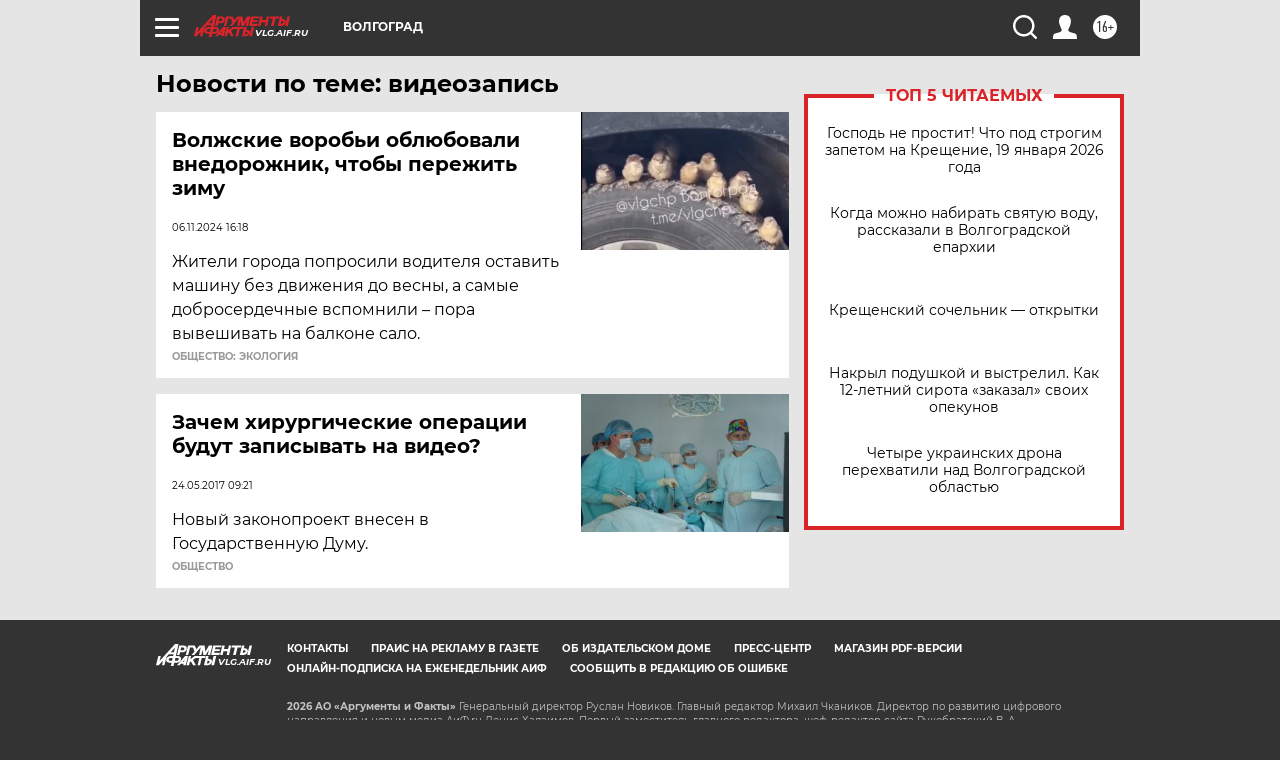

--- FILE ---
content_type: text/html
request_url: https://tns-counter.ru/nc01a**R%3Eundefined*aif_ru/ru/UTF-8/tmsec=aif_ru/266484432***
body_size: -71
content:
BE437118696D682CX1768777772:BE437118696D682CX1768777772